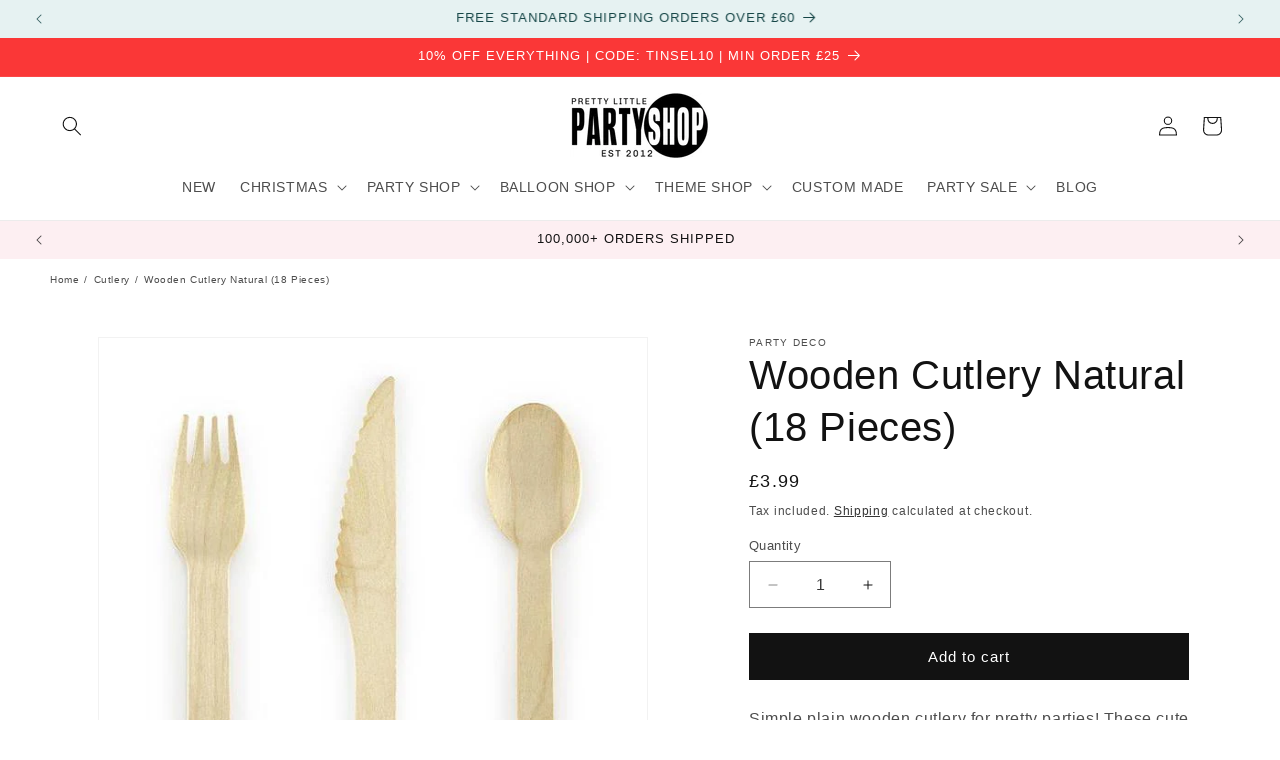

--- FILE ---
content_type: text/html; charset=utf-8
request_url: https://sapi.negate.io/script
body_size: -384
content:
xka4RjyRZ/ywkrID/DxCQVxFNvV+iVC9ljAfyQcFMOdGdpYDsY9xfdQ5DvpKtZhqQ9/OXrPrtBAvHVQUq8LmSUQ=

--- FILE ---
content_type: text/javascript; charset=utf-8
request_url: https://prettylittlepartyshop.co.uk/products/wooden-cutlery-natural-18-pieces.js
body_size: 800
content:
{"id":1625567428674,"title":"Wooden Cutlery Natural (18 Pieces)","handle":"wooden-cutlery-natural-18-pieces","description":"\u003cp\u003e\u003cspan\u003eSimple plain wooden cutlery for pretty parties! These cute little utensils are perfect for all kinds of celebrations.\u003cbr\u003e\u003c\/span\u003e\u003c\/p\u003e\n\u003cp\u003e\u003cem\u003eSize: 16cm\u003c\/em\u003e\u003c\/p\u003e\n\u003cp\u003e\u003cem\u003eYou will receive 6 knives, 6 forks, 6 spoons\u003cbr\u003e\u003c\/em\u003e\u003c\/p\u003e","published_at":"2017-01-20T20:17:00+00:00","created_at":"2018-10-01T16:17:55+01:00","vendor":"Party Deco","type":"Cutlery","tags":["Neutral"],"price":399,"price_min":399,"price_max":399,"available":true,"price_varies":false,"compare_at_price":null,"compare_at_price_min":0,"compare_at_price_max":0,"compare_at_price_varies":false,"variants":[{"id":13585401643074,"title":"Default Title","option1":"Default Title","option2":null,"option3":null,"sku":"SDR2","requires_shipping":true,"taxable":true,"featured_image":null,"available":true,"name":"Wooden Cutlery Natural (18 Pieces)","public_title":null,"options":["Default Title"],"price":399,"weight":50,"compare_at_price":null,"inventory_quantity":6,"inventory_management":"shopify","inventory_policy":"deny","barcode":"5902230729407","requires_selling_plan":false,"selling_plan_allocations":[]}],"images":["\/\/cdn.shopify.com\/s\/files\/1\/0197\/8160\/products\/wooden-cutlery-natural-18-pieces-party-deco-cutlery-4274068291650.jpg?v=1658163378","\/\/cdn.shopify.com\/s\/files\/1\/0197\/8160\/products\/wooden-cutlery-natural-18-pieces-party-deco-cutlery-4274068389954.jpg?v=1658163373"],"featured_image":"\/\/cdn.shopify.com\/s\/files\/1\/0197\/8160\/products\/wooden-cutlery-natural-18-pieces-party-deco-cutlery-4274068291650.jpg?v=1658163378","options":[{"name":"Title","position":1,"values":["Default Title"]}],"url":"\/products\/wooden-cutlery-natural-18-pieces","media":[{"alt":"Natural Wooden Cutlery | Natural Eco Party Supplies UK Party Deco","id":6049816412226,"position":1,"preview_image":{"aspect_ratio":1.0,"height":600,"width":600,"src":"https:\/\/cdn.shopify.com\/s\/files\/1\/0197\/8160\/products\/wooden-cutlery-natural-18-pieces-party-deco-cutlery-4274068291650.jpg?v=1658163378"},"aspect_ratio":1.0,"height":600,"media_type":"image","src":"https:\/\/cdn.shopify.com\/s\/files\/1\/0197\/8160\/products\/wooden-cutlery-natural-18-pieces-party-deco-cutlery-4274068291650.jpg?v=1658163378","width":600},{"alt":"Natural Wooden Cutlery | Natural Eco Party Supplies UK Party Deco","id":6049815494722,"position":2,"preview_image":{"aspect_ratio":1.0,"height":600,"width":600,"src":"https:\/\/cdn.shopify.com\/s\/files\/1\/0197\/8160\/products\/wooden-cutlery-natural-18-pieces-party-deco-cutlery-4274068389954.jpg?v=1658163373"},"aspect_ratio":1.0,"height":600,"media_type":"image","src":"https:\/\/cdn.shopify.com\/s\/files\/1\/0197\/8160\/products\/wooden-cutlery-natural-18-pieces-party-deco-cutlery-4274068389954.jpg?v=1658163373","width":600}],"requires_selling_plan":false,"selling_plan_groups":[]}